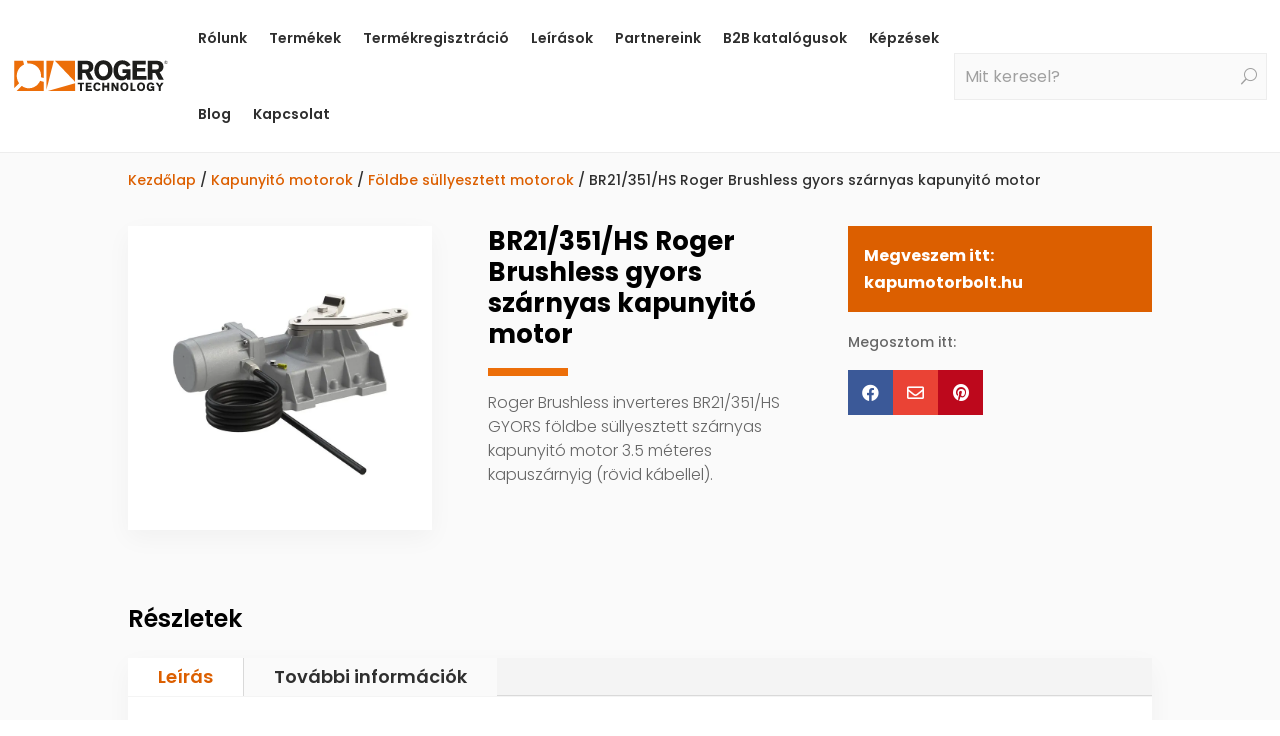

--- FILE ---
content_type: image/svg+xml
request_url: https://rogertechnology.hu/wp-content/uploads/2023/04/roger_technology.svg
body_size: 1712
content:
<svg xmlns="http://www.w3.org/2000/svg" xmlns:xlink="http://www.w3.org/1999/xlink" version="1.1" id="Livello_1" x="0px" y="0px" viewBox="0 0 670.1 146" style="enable-background:new 0 0 670.1 146;" xml:space="preserve"> <style type="text/css"> .st0{fill:#1D1D1B;} .st1{fill:#EC6E09;} .st2{fill:none;stroke:#1D1D1B;stroke-width:0.25;stroke-linecap:round;stroke-linejoin:round;stroke-miterlimit:10;} </style> <g> <path class="st0" d="M298.9,22.8h17.8c6.2,0.1,10.4,3.4,10.4,10.9c0,7.5-4.2,10.8-10.4,11h-17.8V22.8z M279.5,89h19.5V59.8h12.4 L326.6,89h21.7l-17.8-32.6c9.7-3,16.1-11.4,16.1-21.9c0-18.2-10.7-26.7-28.2-26.7h-38.9V89z"></path> <path class="st0" d="M409.9,48.4c0,12.5-5.5,25.8-19.9,25.8c-15.3,0-19.9-13.9-19.9-25.8c0-18.2,8.5-25.8,19.9-25.8 C404.4,22.6,409.9,35.6,409.9,48.4z M429.3,48.4c0-22.8-14.5-42.9-39.3-42.9c-24.8,0-39.3,20.1-39.3,42.9 c0,22.8,14.5,42.9,39.3,42.9C414.8,91.3,429.3,71.2,429.3,48.4z"></path> <path class="st0" d="M491.1,33.2c-3.8-7-10.2-10.6-18.4-10.6c-11.9,0-20,8-20,25.8c0,15.7,6.8,25.8,20,25.8 c7.1,0,16.4-4.3,17.3-14.7h-17.3V43.7h33.7V89h-15.1v-7.3c-5,6-13.1,9.6-22.6,9.6c-23.5,0-35.4-17.8-35.4-42.5 c0-24.8,12.8-43.2,38.1-43.2c15.3,0,28.2,7.1,35.8,20.3L491.1,33.2z"></path> <path class="st0" d="M515.2,89V7.8h57.3v15.7h-37.8v14.8H570v15.7h-35.3v19.2h41.1V89H515.2z"></path> <path class="st0" d="M601.1,22.8h17.8c6.2,0.1,10.4,3.4,10.4,10.9c0,7.5-4.2,10.8-10.4,11h-17.8V22.8z M581.7,89h19.5V59.8h12.4 L628.8,89h21.7l-17.8-32.6c9.7-3,16.1-11.4,16.1-21.9c0-18.2-10.7-26.7-28.2-26.7h-38.9V89z"></path> <path class="st0" d="M279.5,101.3h26.7v6.9h-9v28.5h-8.6v-28.5h-9V101.3z"></path> <path class="st0" d="M313.3,136.7v-35.4h25.5v6.9H322v6.5h15.7v6.9H322v8.3h18.3v6.9H313.3z"></path> <path class="st0" d="M370.8,113.1c-1.2-3.3-4.2-5.3-7.2-5.3c-4.8,0-8.5,3.3-8.5,11.2c0,5.2,2,11.2,8.8,11.2c2.3,0,5.7-1.8,7.1-5 l6.8,3.4c-3,5.5-8.1,9-13.9,9c-11,0-17.5-8.7-17.5-18.7c0-9.9,6-18.7,16.8-18.7c6.8,0,11.3,3.4,14.5,9.2L370.8,113.1z"></path> <path class="st0" d="M385.3,101.3h8.6v12.7h12.9v-12.7h8.6v35.4h-8.6v-14.9h-12.9v14.9h-8.6V101.3z"></path> <path class="st0" d="M425.3,101.3h8.7l12.6,22.6h0.1v-22.6h7.9v35.4H446l-12.7-22.2h-0.1v22.2h-7.9V101.3z"></path> <path class="st0" d="M489.3,119c0,5.5-2.4,11.2-8.8,11.2c-6.8,0-8.8-6.1-8.8-11.2c0-7.9,3.8-11.2,8.8-11.2 C486.9,107.8,489.3,113.5,489.3,119z M497.9,119c0-9.9-6.5-18.7-17.5-18.7c-11,0-17.5,8.7-17.5,18.7c0,9.9,6.5,18.7,17.5,18.7 C491.5,137.7,497.9,129,497.9,119z"></path> <path class="st0" d="M506.3,101.3h8.6v27.9h13.5v7.5h-22.1V101.3z"></path> <path class="st0" d="M561.3,119c0,5.5-2.4,11.2-8.8,11.2c-6.8,0-8.8-6.1-8.8-11.2c0-7.9,3.8-11.2,8.8-11.2 C558.8,107.8,561.3,113.5,561.3,119z M569.9,119c0-9.9-6.5-18.7-17.5-18.7c-11,0-17.5,8.7-17.5,18.7c0,9.9,6.5,18.7,17.5,18.7 C563.5,137.7,569.9,129,569.9,119z"></path> <path class="st0" d="M602.5,112.4c-1.7-3-4.5-4.6-8.2-4.6c-5.3,0-8.9,3.5-8.9,11.2c0,6.9,3,11.2,8.9,11.2c3.2,0,7.3-1.9,7.7-6.4 h-7.7V117h15v19.7h-6.7v-3.2c-2.2,2.6-5.8,4.2-10.1,4.2c-10.4,0-15.7-7.8-15.7-18.5c0-10.8,5.7-18.8,16.9-18.8 c6.8,0,12.5,3.1,15.9,8.8L602.5,112.4z"></path> <path class="st0" d="M628.1,120.2L615,101.3h10.1l7.3,12.2l7.3-12.2h10.1l-13.1,18.9v16.5h-8.6V120.2z"></path> <g> <polygon class="st1" points="267.8,98 267.8,7.9 181.4,7.9 "></polygon> <polygon class="st1" points="150.1,136.8 267.8,136.8 267.8,103.8 "></polygon> <polygon class="st1" points="176,7.9 144.3,7.9 144.3,131.3 "></polygon> </g> <g> <path class="st0" d="M654.5,9.1c1.4-1.5,3.1-2.2,5.1-2.2c2,0,3.7,0.7,5.1,2.2c1.4,1.5,2.1,3.3,2.1,5.3c0,2.1-0.7,3.9-2.1,5.3 c-1.4,1.5-3.1,2.2-5.1,2.2c-2,0-3.7-0.7-5.1-2.2c-1.4-1.5-2.1-3.3-2.1-5.3C652.3,12.4,653.1,10.6,654.5,9.1z M655,19.2 c1.3,1.3,2.8,2,4.5,2c1.8,0,3.3-0.7,4.5-2c1.3-1.3,1.9-2.9,1.9-4.8c0-1.9-0.6-3.4-1.9-4.8c-1.3-1.3-2.8-2-4.5-2 c-1.8,0-3.3,0.7-4.5,2c-1.3,1.3-1.9,2.9-1.9,4.8C653.1,16.3,653.8,17.9,655,19.2z M655.5,18.3c0.6,0,0.9,0,1.1-0.1 c0.2-0.1,0.3-0.3,0.3-0.6v-6.4c0-0.3-0.1-0.5-0.3-0.6c-0.2-0.1-0.6-0.1-1.1-0.1V9.9h4.1c1,0,1.9,0.2,2.5,0.6c0.7,0.4,1,1,1,1.7 c0,0.6-0.3,1.1-0.8,1.5c-0.5,0.4-1.2,0.6-2.1,0.7v0.1c1,0.3,1.7,1.1,2,2.2c0.3,1.1,0.5,1.7,0.7,1.7c0.3,0,0.4-0.1,0.5-0.4 c0.1-0.2,0.1-0.6,0.2-1.1h0.5c-0.1,0.6-0.2,1.1-0.3,1.4c-0.3,0.6-0.8,0.8-1.5,0.8c-0.7,0-1.1-0.2-1.3-0.7 c-0.1-0.3-0.2-0.8-0.3-1.7c-0.1-0.9-0.2-1.4-0.6-1.7c-0.3-0.3-1-0.4-1.9-0.3v3c0,0.3,0.1,0.6,0.4,0.7c0.2,0.1,0.5,0.1,1,0.1v0.5 h-4.3V18.3z M660.5,13.8c0.6-0.2,0.9-0.8,0.9-1.7c0-0.6-0.2-1-0.5-1.3c-0.3-0.3-0.8-0.5-1.5-0.5c-0.4,0-0.6,0-0.8,0.1 c-0.2,0.1-0.3,0.3-0.3,0.6v2.9C659.4,14.1,660.2,14,660.5,13.8z"></path> </g> <g> <g id="LINE_85_"> <path class="st1" d="M132.3,7.9H59.7l3.1,11.7c3.9-0.4,7.8-0.4,11.7,0c28.8,3.3,49.5,29.5,46.3,58.6l11.6,3.1V7.9z"></path> </g> <g id="LINE_87_"> <line class="st2" x1="128.9" y1="97.8" x2="128.9" y2="136.7"></line> </g> <g id="LINE_89_"> <path class="st1" d="M132.3,97.8l-15.6-4.2c-1.6,3.6-3.5,7.1-5.8,10.2c-17.2,23.6-50.1,28.6-73.4,11.2L16,136.7h116.3"></path> </g> <g> <g id="LINE_93_"> <path class="st1" d="M47.6,23.7L43.4,7.9H4.9v117.6l21.5-21.7c-2.3-3.2-4.3-6.6-5.8-10.2C8.9,66.7,21,35.5,47.6,23.7z"></path> </g> </g> </g> </g> </svg>